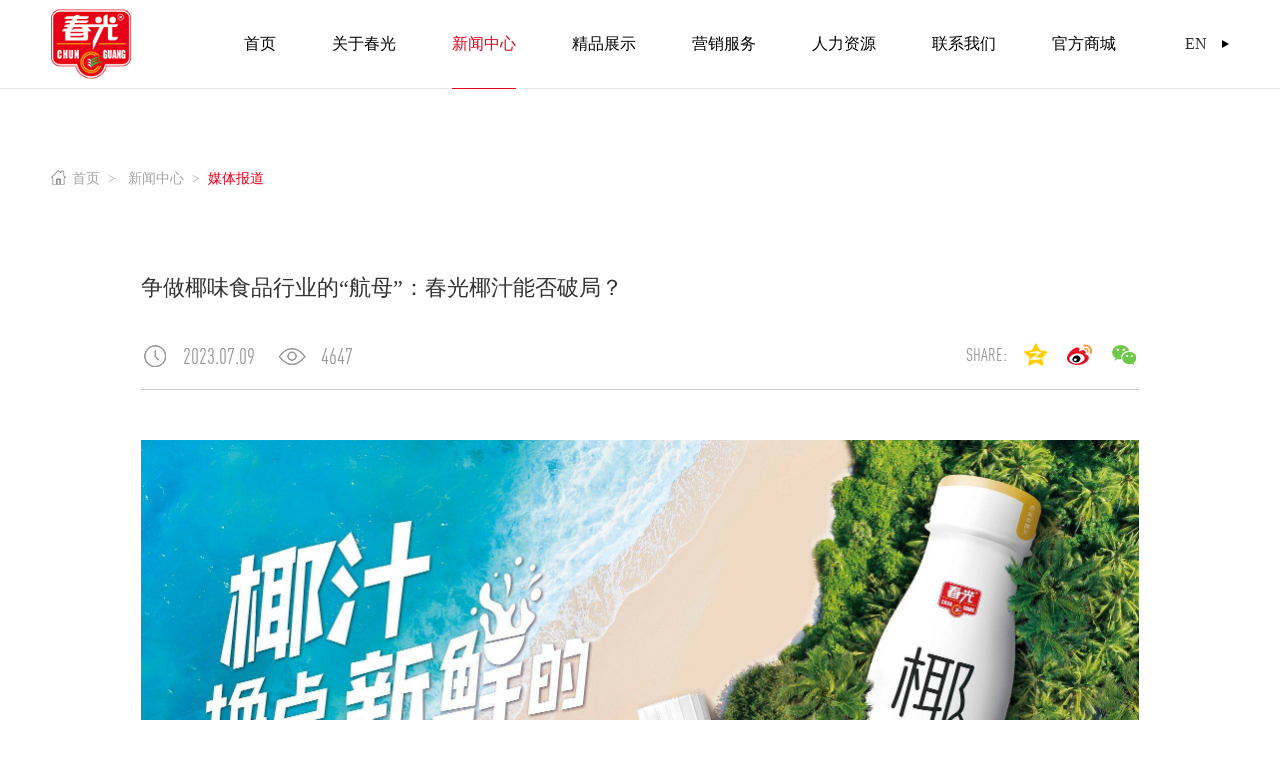

--- FILE ---
content_type: text/html; charset=utf-8
request_url: https://www.chunguangfoodstuff.com/view/835.html
body_size: 8143
content:
<!DOCTYPE html>
<html>
<head lang="en">
    <meta charset="UTF-8">
    <meta http-equiv="X-UA-Compatible" content="IE=edge,chrome=1">
    <meta name="viewport" content="width=device-width,initial-scale=1.0, minimum-scale=1.0, maximum-scale=1.0, user-scalable=no">
    <meta name="format-detection" content="telephone=no"/>
     <title>争做椰味食品行业的“航母”：春光椰汁能否破局？ -媒体报道-海南春光食品有限公司—椰味休闲食品知名品牌</title>
   <meta name="keywords" content="春光,春光食品,海南春光,海南春光食品,椰子王国,海南椰子王国,海南春光食品有限公司">
   <meta name="description" content="春光食品有限公司坐落在椰果飘香的中国椰子之乡---海南省文昌市东郊椰林，主营健康休闲食品的生产和销售，公司产品共有10大系列200多个品项。为迎接国际旅游岛的建设，提升旅游购物平台，春光食品还投巨资设立琼海、三亚两个集椰子加工观光为一体的海南特产旅游购物基地.">
   <link rel="stylesheet" href="/template/default/css/main.css?v=7"/>
    <link rel="stylesheet" href="/template/default/css/media.css?v=7"/>
    <link rel="stylesheet" href="/template/default/css/swiper.min.css"/>
    <meta name="baidu-site-verification" content="code-V1ZWS1cfxv" />
    <script src="/template/default/js/jquery.js"></script>
    <script src="/template/default/js/swiper.min.js"></script>
    <script src="/template/default/js/fastclick.js"></script>
    <!--[if IE]>
    <script src="/template/default/js/html5shiv.min.js"></script>
    <script src="/template/default/js/respond.min.js"></script>
    <![endif]-->
    <script src="/template/default/js/main.js"></script>
    <script src="/template/default/js/wow.min.js"></script>
    <meta name="author" content="广州思洋,www.ciya.cn" /><meta name="copyright" content="广州思洋,www.ciya.cn" /><meta name="generator" content="ciya.cn" />

    <script>
        new WOW().init();
    </script></head>
<body>
<!--header s-->
<div class="header">
    <div class="w1440 relative clear">
        <a class="logo" href="/index.html">
            <img class="logo-default" src="/template/default/images/logo.png" alt="">
        </a>
        <div class="header-con fr">
            <div class="nav-box active">
                <ul class="nav clear">
                     <li >
                        <a class="nav-yi" href="/index.html"><span>首页</span></a>
                    </li>
                                         <li class="">
                        <a class="nav-yi" href="/about/1.html"><span>关于春光</span></a>
                        <div class="nav-er">
                                                     <div><a href="/about/7.html" >公司简介</a></div>
                                                      <div><a href="/about/8.html" >企业文化</a></div>
                                                      <div><a href="/about/48.html" >董事长致辞</a></div>
                                                      <div><a href="/about/9.html" >组织结构</a></div>
                                                      <div><a href="/about/11.html" >公益事业</a></div>
                                                      <div><a href="/about/10.html" >公司荣誉</a></div>
                             
                        </div>
                    </li>
                                         <li class="active">
                        <a class="nav-yi" href="/news/2.html"><span>新闻中心</span></a>
                        <div class="nav-er">
                                                     <div><a href="/news/12.html" >媒体报道</a></div>
                                                      <div><a href="/news/13.html" >公司动态</a></div>
                             
                        </div>
                    </li>
                                         <li class="">
                        <a class="nav-yi" href="/product/3.html"><span>精品展示</span></a>
                        <div class="nav-er">
                                                     <div><a href="/product/14.html" >糖果</a></div>
                                                      <div><a href="/product/15.html" >饼干</a></div>
                                                      <div><a href="/product/34.html" >糕点</a></div>
                                                      <div><a href="/product/17.html" >果干</a></div>
                                                      <div><a href="/product/36.html" >蔬菜干</a></div>
                                                      <div><a href="/product/39.html" >固体饮料</a></div>
                                                      <div><a href="/product/49.html" >焙炒咖啡</a></div>
                                                      <div><a href="/product/50.html" >方便食品</a></div>
                                                      <div><a href="/product/51.html" >调味品</a></div>
                                                      <div><a href="/product/52.html" >即饮饮料</a></div>
                             
                        </div>
                    </li>
                                         <li class="">
                        <a class="nav-yi" href="/service/4.html"><span>营销服务</span></a>
                        <div class="nav-er">
                                                     <div><a href="/service/20.html" >销售网络</a></div>
                                                      <div><a href="/service/21.html" >招商加盟</a></div>
                             
                        </div>
                    </li>
                                         <li class="">
                        <a class="nav-yi" href="/talent/5.html"><span>人力资源</span></a>
                        <div class="nav-er">
                                                     <div><a href="/talent/22.html" >人才理念</a></div>
                                                      <div><a href="/talent/23.html" >诚聘英才</a></div>
                             
                        </div>
                    </li>
                                         <li class="">
                        <a class="nav-yi" href="/contact/6.html"><span>联系我们</span></a>
                        <div class="nav-er">
                                                     <div><a href="/contact/24.html" >联系方式</a></div>
                                                      <div><a href="/contact/26.html" >所有留言</a></div>
                             
                        </div>
                    </li>
                                         <li class="">
                        <a class="nav-yi" href="/shop/63.html"><span>官方商城</span></a>
                        <div class="nav-er">
                                                     <div><a href="/shop/64.html" target="_blank">微   信 春光食品旗舰店</a></div>
                                                      <div><a href="/shop/65.html" target="_blank">天  猫 春光食品旗舰店</a></div>
                                                      <div><a href="/shop/66.html" target="_blank">京  东 春光食品官方旗舰店</a></div>
                                                      <div><a href="/shop/67.html" target="_blank">抖  音 春光零食旗舰店</a></div>
                                                      <div><a href="/shop/68.html" target="_blank">抖  音 春光官方旗舰店</a></div>
                                                      <div><a href="/shop/69.html" target="_blank">抖  音 春光轻食旗舰店</a></div>
                                                      <div><a href="/shop/70.html" target="_blank">小红书 春光旗舰店</a></div>
                                                      <div><a href="/shop/71.html" target="_blank">拼多多 春光零食旗舰店</a></div>
                                                      <div><a href="/shop/72.html" target="_blank">拼多多 春光食品旗舰店</a></div>
                                                      <div><a href="/shop/73.html" target="_blank">天  猫 春光海南专卖店</a></div>
                                                      <div><a href="/shop/74.html" target="_blank">唯品会 春光食品官方特卖旗舰店</a></div>
                             
                        </div>
                    </li>
                        
                </ul>
            </div>
            <div class="header-area">
                <a class="language" href="http://www.cgoverseas.com/" target="_blank">EN</a>
            </div>
        </div>
    </div>
    <div id="menu-handler" class="menu-handler">
        <span class="burger burger-1 trans"></span>
        <span class="burger burger-2 trans-fast"></span>
        <span class="burger burger-3 trans"></span>
    </div>
</div><!--header e-->

<div class="padding-tb60">
    <div class="position">
    <div class="w1440">
        <a href="/index.html"><img src="/template/default/images/home.png" alt=""/>首页</a><span>></span>
        <a href="/news/2.html">新闻中心</a><span>></span><a href="" class="active">  媒体报道</a>    </div>
</div>    <div class="w1440">
        <div class="xwym bgfff">
            <div class="mg-bt20 relative">
                <div class="xwxq-top">
                    <h1 class="size22 mg-bt40">争做椰味食品行业的“航母”：春光椰汁能否破局？ </h1>
                    <img src="/template/default/images/xwxq01.png" alt=""/><span class="xwxq-time">2023.07.09</span>
                    <img src="/template/default/images/xwxq02.png" alt=""/><span>4647</span>
                </div>
                <div class="xwxq-share">
                    <span>share:</span>
                    <a class="qq2" title="分享到QQ空间" href="javascript:;" onclick="window.open('https://sns.qzone.qq.com/cgi-bin/qzshare/cgi_qzshare_onekey?url='+encodeURIComponent(document.location.href)+'?sharesource=&amp;title=');return false;"></a>
                    <a class="wb2" data-cmd="tsina" title="分享到新浪微博" href="javascript:;" onclick="window.open('https://service.weibo.com/share/share.php?url='+encodeURIComponent(document.location.href)+'?sharesource=&title=&pic=');return false;"></a>
                    <a class="wx2 showcode" href="javascript:;"></a>
                </div>
            </div>
            <div class="edit mg-bt40">
               <p style="border: 0px; margin-top: 0.63em; margin-bottom: 1.8em; padding: 0px; counter-reset: list-1 0 list-2 0 list-3 0 list-4 0 list-5 0 list-6 0 list-7 0 list-8 0 list-9 0; color: rgb(25, 25, 25); font-family: &quot;PingFang SC&quot;, Arial, 微软雅黑, 宋体, simsun, sans-serif; white-space: normal; background-color: rgb(255, 255, 255);"><img max-width="600" src="/upload/ueditor/20230907/1694051731123754.jpeg" style="border: 0px; margin: 0px auto; padding: 0px; display: block; height: auto; max-width: 100%;"/></p><p style="border: 0px; margin-top: 0.63em; margin-bottom: 1.8em; padding: 0px; counter-reset: list-1 0 list-2 0 list-3 0 list-4 0 list-5 0 list-6 0 list-7 0 list-8 0 list-9 0; color: rgb(25, 25, 25); font-family: &quot;PingFang SC&quot;, Arial, 微软雅黑, 宋体, simsun, sans-serif; white-space: normal; background-color: rgb(255, 255, 255); text-indent: 2em;"><span style="font-weight: 700; border: 0px; margin: 0px; padding: 0px;">-导读-</span></p><p style="border: 0px; margin-top: 0.63em; margin-bottom: 1.8em; padding: 0px; counter-reset: list-1 0 list-2 0 list-3 0 list-4 0 list-5 0 list-6 0 list-7 0 list-8 0 list-9 0; color: rgb(25, 25, 25); font-family: &quot;PingFang SC&quot;, Arial, 微软雅黑, 宋体, simsun, sans-serif; white-space: normal; background-color: rgb(255, 255, 255); text-indent: 2em;">当下，椰子汁成新消费风口，风口之下，各路玩家加速抢滩布局，眼花缭乱椰子汁产品纷纷登场。作为老牌“椰味”食品企业春光食品，面对消费者不断变化的口味需求，春光椰汁能否迅速打开知名度获得消费者认可？</p><p style="border: 0px; margin-top: 0.63em; margin-bottom: 1.8em; padding: 0px; counter-reset: list-1 0 list-2 0 list-3 0 list-4 0 list-5 0 list-6 0 list-7 0 list-8 0 list-9 0; color: rgb(25, 25, 25); font-family: &quot;PingFang SC&quot;, Arial, 微软雅黑, 宋体, simsun, sans-serif; white-space: normal; background-color: rgb(255, 255, 255); text-indent: 2em;">近年来，随着健康养生理念日益深入人心，植物蛋白饮料市场迎来了高速发展期，吸引众多企业竞相涌入，在植物蛋白这一领域大放异彩，致力于椰子产业的企业们也不例外。2022年初，中国椰味食品知名品牌春光食品椰子王国二期项目落成，可生产椰汁、椰浆、椰子水等饮料产品，并已于2月正式投产。这也意味着，<span style="font-weight: 700; border: 0px; margin: 0px; padding: 0px;">在椰类食品领域深耕多年的海南春光食品有限公司开始入局植物蛋白饮料市场，我国椰汁品牌再添一员，消费者在购买椰汁类产品时有了更多的选择。</span><span style="font-weight: 700; border: 0px; margin: 0px; padding: 0px;"></span></p><p style="border: 0px; margin-top: 0.63em; margin-bottom: 1.8em; padding: 0px; counter-reset: list-1 0 list-2 0 list-3 0 list-4 0 list-5 0 list-6 0 list-7 0 list-8 0 list-9 0; color: rgb(25, 25, 25); font-family: &quot;PingFang SC&quot;, Arial, 微软雅黑, 宋体, simsun, sans-serif; white-space: normal; background-color: rgb(255, 255, 255); text-indent: 2em;"><span style="font-weight: 700; border: 0px; margin: 0px; padding: 0px;">迎合健康需求</span><span style="font-weight: 700; border: 0px; margin: 0px; padding: 0px;">椰汁“简约”不减誉</span>当前，中国植物蛋白饮料市场规模不断扩大，到2026年有望达到1406亿元，整体保持正增长走势。作为植物蛋白饮料代表之一的椰汁也迎来快速发展时期。根据观研报告网发布的《中国椰子汁行业发展现状研究与投资前景预测报告（2022—2029年）》显示，<span style="font-weight: 700; border: 0px; margin: 0px; padding: 0px;">2020年中国椰子汁需求量从2015年127万吨增长到167.6万吨，市场规模从2015年的142.2亿元增长到了159.1亿元。</span>椰汁市场需求的扩大离不开其自身的特色属性。椰汁是椰树的果实椰果的抽取汁液，蕴含蛋白质、脂肪、维生素C及钙、磷、铁、钾、镁、钠等矿物质，其本身就有着较高的营养价值，并吸引了大批企业入局椰汁领域。据了解，目前椰汁这一饮料品类就有着几百个品牌，他们在不断探寻着消费者的口味，满足市场需求。</p><p style="border: 0px; margin-top: 0.63em; margin-bottom: 1.8em; padding: 0px; counter-reset: list-1 0 list-2 0 list-3 0 list-4 0 list-5 0 list-6 0 list-7 0 list-8 0 list-9 0; color: rgb(25, 25, 25); font-family: &quot;PingFang SC&quot;, Arial, 微软雅黑, 宋体, simsun, sans-serif; white-space: normal; background-color: rgb(255, 255, 255); text-indent: 2em;">即将推出全新椰汁产品的海南春光食品有限公司在研发和生产椰汁产品时就对消费者行为展开了大量的市场调研，发现消费者对健康的饮品十分渴望后，抓住饮料健康化的趋势，在研发减糖产品的同时，也研发了“0糖”产品。并且攻克了市面上<span style="font-weight: 700; border: 0px; margin: 0px; padding: 0px;">“0糖”椰汁普遍因为使用代糖导致的口感不好问题</span>，<span style="font-weight: 700; border: 0px; margin: 0px; padding: 0px;">达到就算是“0糖”依然能够保持椰香浓郁、口感醇厚的效果，</span>满足了消费者对于健康饮品和美味的需求。</p><p style="border: 0px; margin-top: 0.63em; margin-bottom: 1.8em; padding: 0px; counter-reset: list-1 0 list-2 0 list-3 0 list-4 0 list-5 0 list-6 0 list-7 0 list-8 0 list-9 0; color: rgb(25, 25, 25); font-family: &quot;PingFang SC&quot;, Arial, 微软雅黑, 宋体, simsun, sans-serif; white-space: normal; background-color: rgb(255, 255, 255); text-indent: 2em;">此外，春光食品在产品生产过程中推崇用好料、用足料、不忘初心、始终如一的研发和生产方针，产品拒绝添加香精、色素、防腐剂等。让椰汁产品呈现出最真实的味道，除了在原料方面的把控外，春光椰汁的包装设计也回归原始。最新的包装可以看到，半个老椰子占据了设计版面的半个篇幅，加上“椰汁”二字，让消费者第一眼就能从包装上感受到产品所需要传递的信息。不论是产品生产加工还是包装设计，春光椰汁产品都在不断向消费者展现最真实的自己。</p><p style="border: 0px; margin-top: 0.63em; margin-bottom: 1.8em; padding: 0px; counter-reset: list-1 0 list-2 0 list-3 0 list-4 0 list-5 0 list-6 0 list-7 0 list-8 0 list-9 0; color: rgb(25, 25, 25); font-family: &quot;PingFang SC&quot;, Arial, 微软雅黑, 宋体, simsun, sans-serif; white-space: normal; background-color: rgb(255, 255, 255); text-indent: 2em;"><span style="font-weight: 700; border: 0px; margin: 0px; padding: 0px;">技术优势加码</span><span style="font-weight: 700; border: 0px; margin: 0px; padding: 0px;">开辟发展新路径</span>从树上的椰子到货架上的椰汁，需要经过层层加工环节。<span style="font-weight: 700; border: 0px; margin: 0px; padding: 0px;">如何让椰汁在生产过程中最大程度地保留营养成分和新鲜口感，则成为椰汁行业的高质量发展的关键。</span></p><p style="border: 0px; margin-top: 0.63em; margin-bottom: 1.8em; padding: 0px; counter-reset: list-1 0 list-2 0 list-3 0 list-4 0 list-5 0 list-6 0 list-7 0 list-8 0 list-9 0; color: rgb(25, 25, 25); font-family: &quot;PingFang SC&quot;, Arial, 微软雅黑, 宋体, simsun, sans-serif; white-space: normal; background-color: rgb(255, 255, 255); text-indent: 2em;">而这一点的实现，离不开生产技术的支撑。</p><p style="border: 0px; margin-top: 0.63em; margin-bottom: 1.8em; padding: 0px; counter-reset: list-1 0 list-2 0 list-3 0 list-4 0 list-5 0 list-6 0 list-7 0 list-8 0 list-9 0; color: rgb(25, 25, 25); font-family: &quot;PingFang SC&quot;, Arial, 微软雅黑, 宋体, simsun, sans-serif; white-space: normal; background-color: rgb(255, 255, 255);"><img max-width="600" src="/upload/ueditor/20230907/1694051732247060.jpeg" style="border: 0px; margin: 10px auto 0px; padding: 0px; display: block; height: auto; max-width: 100%;"/></p><p style="border: 0px; margin-top: 0.63em; margin-bottom: 1.8em; padding: 0px; counter-reset: list-1 0 list-2 0 list-3 0 list-4 0 list-5 0 list-6 0 list-7 0 list-8 0 list-9 0; color: rgb(25, 25, 25); font-family: &quot;PingFang SC&quot;, Arial, 微软雅黑, 宋体, simsun, sans-serif; white-space: normal; background-color: rgb(255, 255, 255); text-indent: 2em;">春光椰汁生产线汇聚了世界优秀的饮料生产技术，生产线均引进了世界各国尖端设备，实现从原料到成品出厂高度自动化、智能化、集约化。其中，来自瑞典的灭菌设备injection，它所搭载的VTIS技术可在0.1秒瞬时达到灭菌温度，4.1秒瞬时完成灭菌，能够最大程度保持产品的营养成分和新鲜口感。</p><p style="border: 0px; margin-top: 0.63em; margin-bottom: 1.8em; padding: 0px; counter-reset: list-1 0 list-2 0 list-3 0 list-4 0 list-5 0 list-6 0 list-7 0 list-8 0 list-9 0; color: rgb(25, 25, 25); font-family: &quot;PingFang SC&quot;, Arial, 微软雅黑, 宋体, simsun, sans-serif; white-space: normal; background-color: rgb(255, 255, 255); text-indent: 2em;">春光食品以文昌为基地，投资数亿元建设椰汁生产线，<span style="font-weight: 700; border: 0px; margin: 0px; padding: 0px;">从生产到加工成成品只需要1小时,</span>而采用的无菌冷灌生产工艺更是最大程度锁鲜，保留了椰汁本来的味道。VTIS超瞬时灭菌技术还可用于制作浓稠度、脂肪含量更高的椰乳、椰浆等产品，而传统的管式换热灭菌，只能制作脂肪含量＜10%的产品，这让春光食品获得了更多B端餐饮品牌的青睐和合作。“<span style="font-weight: 700; border: 0px; margin: 0px; padding: 0px;">我们始终相信，极致的产品才是第一生产力</span>。”春光食品负责人表示，春光食品的策略始终是从消费者出发，用心做好产品和研发。坚持产品高品质，也让春光食品赢得了更多市场竞争的主动权。</p><p style="border: 0px; margin-top: 0.63em; margin-bottom: 1.8em; padding: 0px; counter-reset: list-1 0 list-2 0 list-3 0 list-4 0 list-5 0 list-6 0 list-7 0 list-8 0 list-9 0; color: rgb(25, 25, 25); font-family: &quot;PingFang SC&quot;, Arial, 微软雅黑, 宋体, simsun, sans-serif; white-space: normal; background-color: rgb(255, 255, 255); text-indent: 2em;"><span style="font-weight: 700; border: 0px; margin: 0px; padding: 0px;">传承椰味文化</span><span style="font-weight: 700; border: 0px; margin: 0px; padding: 0px;">打造国际化产业</span>椰汁是椰子产业的一个细分领域，椰子又是海南的特色农业，如何提高椰子的附加值，让海南的椰子走出当地、走向世界，也成为行业企业关注的重点。</p><p style="border: 0px; margin-top: 0.63em; margin-bottom: 1.8em; padding: 0px; counter-reset: list-1 0 list-2 0 list-3 0 list-4 0 list-5 0 list-6 0 list-7 0 list-8 0 list-9 0; color: rgb(25, 25, 25); font-family: &quot;PingFang SC&quot;, Arial, 微软雅黑, 宋体, simsun, sans-serif; white-space: normal; background-color: rgb(255, 255, 255); text-indent: 2em;">近年来，椰子吸引力越来越大，面对椰味食品市场的红利期，站上消费市场新风口的春光食品不断精进产品品质、迭代创新消费场景，拓展赛道、丰富产品线。<span style="font-weight: 700; border: 0px; margin: 0px; padding: 0px;">春光食品在文昌修建了一座集研发生产、科普参观、旅游休闲、体验购物为一体的，具有很强的观赏性、体验性、科普性与趣味性的“旅游+”综合体——春光椰子王国，并荣获国家AAA级旅游景区。</span>而春光食品饮料工厂的顺利落成也成为春光食品发展的有力加速引擎，释放更多势能，为海南椰子产业发展注入新的生机，助力椰子可持续发展。同时，预示着“智能制造”将为椰味饮料行业发展增添新动能，引领行业向标准化、智能化、更高端、更健全的产业方向发展。春光食品负责人表示，“把海南岛的椰子产品卖到世界各地是春光的梦想。”起步之初，春光利用东郊椰林丰富的椰子资源优势和正宗、地道的椰乡文化，品牌塑造取得了明显成效。为了做出自己的特色，春光不断引入国外尖端生产线，高薪聘请技术专家，改进产品的口味、包装，坚持做椰味休闲食品加工，争取打造成中国椰味食品行业的“航母”</p><p style="border: 0px; margin-top: 0.63em; margin-bottom: 1.8em; padding: 0px; counter-reset: list-1 0 list-2 0 list-3 0 list-4 0 list-5 0 list-6 0 list-7 0 list-8 0 list-9 0; color: rgb(25, 25, 25); font-family: &quot;PingFang SC&quot;, Arial, 微软雅黑, 宋体, simsun, sans-serif; white-space: normal; background-color: rgb(255, 255, 255); text-indent: 2em;">第十六届全球自有品牌产品亚洲展暨第五届零售生鲜食材展将于2023年11月29日-12月1日在上海新国际博览中心举办。海南春光食品有限公司将在E4-E41展出，亮新品，秀实力，春光食品邀请行业同仁年底一同聚齐上海！</p><p><br/></p>            </div>
            <div class="clear xwxq-bot">
                <div class="xwxq-fy fl">
                    <a href="/view/872.html">上一篇</a><a href="/view/850.html">下一篇</a>                </div>
                <a class="fanhui fr" href="/news/12.html"><i></i><span>返回</span></a>
            </div>
        </div>
    </div>
</div>


<!--footer s-->
 <div class="footer">
    <div class="text-center">
        <div class="middle-box">
            <div class="middle-inner">
                <div class="w1200">
                    <div class="wow slideUp">
                        <div class="footer-logo"><img src="/template/default/images/logo.png" alt=""/></div>
                        <div class="footer-tel"><img src="/template/default/images/tel.png" alt=""/><span>0898-65805522</span></div>
                    </div>
                    <div class="footer-lxfs mg-bt50 wow slideUp">
                        <p>邮&nbsp;&nbsp;&nbsp;&nbsp;&nbsp;&nbsp; 箱: chunguangfoodstuff@hncgsp.cn<br/></p><p>外贸联系: customer@cgoverseas. com</p><p>东郊工厂：海南省文昌市码头路24号</p><p>龙楼工厂：海南省文昌市龙楼316省道东150米</p>                    </div>
                    <div class="share mg-bt30 wow slideUp">
                        <a class="weixin" data-cmd="weixin" title="分享到微信" href="javascript:;" style="background: url(/template/default/images/wx.png) no-repeat center;background-size: cover;"></a>
                        <a class="qzone" title="分享到QQ空间" href="javascript:;" style="background: url(/template/default/images/qq.png) no-repeat center;background-size: cover;" onclick="window.open('https://sns.qzone.qq.com/cgi-bin/qzshare/cgi_qzshare_onekey?url='+encodeURIComponent(document.location.href)+'?sharesource=&amp;title=海南春光食品有限公司');return false;"></a>
                        <a class="weibo" data-cmd="tsina" title="分享到新浪微博" href="javascript:;" style="background: url(/template/default/images/wb.png) no-repeat center;background-size: cover;" onclick="window.open('https://service.weibo.com/share/share.php?url='+encodeURIComponent(document.location.href)+'?sharesource=&title=海南春光食品有限公司&pic=');return false;"></a>
                    </div>
                    <div class="bq wow slideUp">
                        <span></span>
                        <a href="https://beian.miit.gov.cn/" target="_blank">琼ICP备11000643号-1</a>
                        <span>技术支持:</span><a target="_blank" href="http://www.ciya.cn">思洋互动传媒</a>
                        <a target="_blank" href="http://www.beian.gov.cn/portal/registerSystemInfo?recordcode=46900502000145">琼公网安备46900502000145号</a>
                    </div>
                </div>
            </div>
        </div>
    </div>
</div>
<div class="totop"></div>
<div class="fixedBox">
    <a href="/about/43.html" target="_blank">
        <div class="fixedTop">
            <div class="fixed-txt">
                <p style="animation-delay: 0ms;">椰</p>
                <p style="animation-delay: 200ms;">子</p>
                <p style="animation-delay: 400ms;">王</p>
                <p style="animation-delay: 600ms;">国</p>
                <p style="animation-delay: 800ms;">欢</p>
                <p style="animation-delay: 1000ms;">迎</p>
                <p style="animation-delay: 1200ms;">您</p>
            </div>
        </div>
    </a>
    <div class="fixedBtn"></div>
    <div style="display:block;height:0;width:0;overflow:hidden;">思洋<a href="https://www.ciya.cn" target="_blank">广州网站建设</a>公司</div>
</div>
<script>
    $('.fixedBtn').click(function(){
        $(this).addClass('active');
        $('.fixedTop').slideUp();
    });
</script><!--footer e-->


<div class="ermbox">
    <div class="ermwarp">
        <div class="erlgh relative">
            <span>分享到微信朋友圈</span>
            <a href="javascript:;" class="ermwarp_close">×</a>
        </div>
        <div id="erm"></div>
        <div class="erlgh_footer">
            <p>打开微信，点击底部的“发现”，使用</p>
            <p>“扫一扫”即可将网页分享至朋友圈。</p>
        </div>
    </div>
</div>
<script src="/template/default/js/qcode.js"></script>
<script>
    var _href=location.href;
    $("#erm").qrcode({
        render : "canvas",  //设置渲染方式:table和canvas，使用canvas方式性能相对来说比较好
        width: 185,   //默认宽度
        height: 185, //默认高度
        typeNumber: -1,   //计算模式一般默认为-1
        correctLevel: 2, //二维码纠错级别
        background: "#ffffff",  //背景颜色
        foreground: "#000000",  //二维码颜色
        text: _href, //二维码内容：可以直接填一个网址
    });
    $('.showcode').click(function(){
        $('.ermbox').show();
    });
    $('.ermbox').click(function(){
        $('.ermbox').hide();
    });
</script>

</body>
</html>

--- FILE ---
content_type: text/css
request_url: https://www.chunguangfoodstuff.com/template/default/css/main.css?v=7
body_size: 8604
content:
@charset "utf-8";
@font-face {
    font-family: manropelight4;
    src: url("../font/manropelight4.otf");
}
@font-face {
    font-family: dincondmedium;
    src: url("../font/dincondmedium.otf");
}
@font-face {
    font-family: dincondregular;
    src: url("../font/dincondregular.otf");
}
* { padding: 0; margin: 0; outline: 0; text-decoration: none; list-style: none;box-sizing: border-box;}
html,body{font-size: 14px;font-family:"Microsoft YaHei","PingFang SC";background: #fff;color: #333;}
input,textarea,select{font-family:"Microsoft YaHei","PingFang SC";font-size: 14px;}
img,input,textarea{ border: none; }
h1,h2,h3,h4,h5{font-weight: normal;font-size: 14px;}
table{width: 100%;border-collapse: collapse;}
audio,canvas,video{ display: inline-block; *display: inline; *zoom: 1;}
html.hide{overflow: hidden;}
body.hide{overflow: hidden;}
a{color: #333;}
.fl{ float: left;}
.fr{float: right;}
.clear:after{ content: ''; display: table; clear: both; }
p{line-height: 1.6em;}
.img100 img{vertical-align: bottom;width: 100%;}
.middle-box{display: table; height: 100%;  width:100%; margin:0 auto; position:relative; table-layout: fixed;}
.middle-inner{display: table-cell; vertical-align:middle; *position:absolute; *top:50%; *left:50%; width:100%;}
.pc-show{display: block;}
.wap-show{display: none;}
.position-full{position: absolute;top:0;left: 0;width: 100%;height: 100%;}
.relative{position: relative;}
.text-center{text-align: center;}
.overhide{overflow: hidden;}
.padding-tb60{padding: 60px 0;}
.padding-tb70{padding: 70px 0;}
.padding-tb80{padding: 80px 0;}
.padding-tb90{padding: 90px 0;}
.padding-tb100{padding: 100px 0;}
.padding-tb110{padding: 110px 0;}
.padding-tb120{padding: 120px 0;}
.w1200{width: 1200px;max-width: 92%;margin: 0 auto;}
.w1280{width: 1280px;max-width: 92%;margin: 0 auto;}
.w1300{width: 1300px;max-width: 92%;margin: 0 auto;}
.w1400{width: 1400px;max-width: 92%;margin: 0 auto;}
.w1440{width: 1440px;max-width: 92%;margin: 0 auto;}
.w1600{width: 1600px;max-width: 92%;margin: 0 auto;}
.bgf1{background: #f1f1f1;}
.bgf2{background: #f2f2f2;}
.bgf3{background: #f3f3f3;}
.bgf4{background: #f4f4f4;}
.bgf5{background: #f5f5f5;}
.bgf6{background: #f6f6f6;}
.bgf7{background: #f7f7f7;}
.bgf8{background: #f8f8f8;}
.bgf9{background: #f9f9f9;}
.bgfff{background: #fff;}
.padding20{padding: 20px;}
.padding30{padding: 30px;}
.padding40{padding: 40px;}
.padding50{padding: 50px;}
.padding60{padding: 60px;}



/*header s*/
body{padding-top: 80px;transition: all .4s;}
.header{position: fixed;z-index: 999;width: 100%;left: 0;top:0;background: #fff;border-bottom: 1px solid #e5e6e8;transition: all .4s;}
.header .w1400{position: relative;height: 80px;transition: all .4s;}
.logo{position: absolute;left:0;top:50%;transform: translateY(-50%);}
.logo img{display: block;height: 69px;transition: all .4s;}
.nav-box{margin-right: 85px;}
.nav li{float: left;position: relative;}
.nav-yi{display: inline-block;line-height: 88px;font-size: 16px;color: #000; padding: 0 28px;transition: all .4s;position: relative;z-index: 3;}
.nav-yi span{position: relative;z-index: 1;display: inline-block;text-align: center;}
.nav-yi span:after{position: absolute;z-index: -1;bottom:-1px;left: 50%;transform: translateX(-50%); height: 1px;background: #e60019;width:0;content: "";transition: all .4s;}
.nav li.active .nav-yi span:after{width: 100%;min-width: 64px;}
.nav li.active .nav-yi{color: #e60019;}
.nav-er{position: absolute;opacity: 0;left: 28px;white-space: nowrap; margin-top: -20px;transition: all .4s;pointer-events: none;background: rgba(255,255,255,0.9);padding: 15px 0;}
.nav-er:before{content: '';position: absolute;height: 100%;top:0;right: 100%;width: 99999px;background: rgba(255,255,255,0.9);}
.nav-er:after{content: '';position: absolute;height: 100%;top:0;left: 100%;width: 99999px;background: rgba(255,255,255,0.9);}
.nav-er a{display: inline-block;line-height: 36px;text-transform: uppercase;color: #343434;position: relative;}
.nav-er a:after{content: '';position: absolute;opacity: 0;left: 0;right: 0; bottom:0;border-bottom: 1px dashed #e60019;transform: scale(0);transition: all .4s;transform-origin: center;}
.nav-er a:last-child{border-bottom: none;}
.search-box{position: absolute;right: 0;top:50%;margin-top: -16px; cursor: pointer;z-index: 7;}
.search-btn{width: 32px;height: 32px;border-radius: 32px;background:url("../images/search.png") no-repeat center;background-size:cover;text-align: center; z-index: 5;position: relative;}
.search-con{position: absolute;width: 0;right: 0;height: 32px;top:62px;background: #fff;overflow: hidden;transition: all .4s;border-radius: 32px;box-shadow: 0 0 4px #ddd;}
.search-con .text{display: block;height: 32px;width: 100%;background: none;text-indent: 36px;}
.search-close{width: 32px;height: 32px;position: absolute;top:0;left: 0;text-align: center;line-height: 32px;background:url("../images/gb64.png") no-repeat center;background-size:cover;}
.search-sb{position: absolute;right:6px;top:0;cursor: pointer;display: none;}
.search-box.active .search-con{width: 200px;}
.search-box.active .search-sb{display: block;}
.search-text{margin-right: 32px;}
.language{position: absolute;right: 0;top:50%;transform: translateY(-50%);font-size: 16px;padding-right: 22px;}
.language:after{width: 7px;height: 8px;background: url("../images/sjx7x8.png") no-repeat center;background-size: cover;right: 0;top:50%;margin-top: -4px;position: absolute;content: "";}
.menu-handler{width: 30px; height: 32px; cursor: pointer; position: absolute;right:3%;top:14px; transition: all 0s cubic-bezier(0.445, 0.145, 0.355, 1); -webkit-transition: all 0s cubic-bezier(0.445, 0.145, 0.355, 1); -moz-transition: all 0s cubic-bezier(0.445, 0.145, 0.355, 1); display: none; }
.menu-handler .burger{height: 2px; background: #e60019; display: block;width: 20px; position: absolute; z-index: 5; left: 5px; transform-origin: center; -webkit-transform-origin: center; -moz-transform-origin: center;-o-transform-origin: center; -ms-transform-origin: center;border-radius: 2px;-webkit-border-radius: 2px;top: 8px;transition:all .4s;}
.menu-handler .burger-2{top: 15px; }
.menu-handler .burger-3{top: 22px;}
.menu-handler.active .burger-1{top:15px; -moz-transform: rotate(225deg); -webkit-transform: rotate(225deg); -o-transform: rotate(225deg); -ms-transform: rotate(225deg); transform: rotate(225deg); }
.menu-handler.active .burger-2{-ms-filter: progid:DXImageTransform.Microsoft.Alpha(Opacity=0); filter: alpha(opacity=0); opacity: 0; -moz-opacity: 0; -khtml-opacity: 0; -webkit-opacity: 0; }
.menu-handler.active .burger-3{top: 15px; -moz-transform: rotate(-225deg); -webkit-transform: rotate(-225deg); -o-transform: rotate(-225deg); -ms-transform: rotate(-225deg); transform: rotate(-225deg); }

.header-style .header{background: rgba(255,255,255,.48);border-bottom: 1px solid transparent;}
body.is-scroll .search-con{top: 53px;}
.index-body{padding-top: 0;}
.index-body.is-scroll{padding-top: 0;}
body.is-scroll{padding-top: 70px;}
body.is-scroll .header .w1400{height: 70px;}
body.is-scroll .nav-yi{line-height: 70px;}
body.is-scroll .logo img{height: 58px;}


/*header e*/
/*footer s*/
.footer{position: relative;padding: 180px 0;background: url(../images/footer.png) no-repeat top;background-size: cover;}
.footer-logo img{height: 87px;}
.footer-tel{margin: 30px auto;}
.footer-tel img{width: 39px;margin-right: 15px;}
.footer-tel span{font-family: dincondmedium;color: #e6212c;font-size: 60px;}
.footer-lxfs{display: inline-block;width: 330px;text-align: left;}
.footer-lxfs p{font-size: 16px;color: #132a09;margin-bottom: 10px;}
.footer-lxfs p:last-child{margin-bottom: 0;}
.share{font-size: 0;}
.share a{display: inline-block;font-size: 14px;width: 36px;height: 36px;margin: 0 5px;}
.bq a,.bq span{display: inline-block;color: #054e71;}
.bq a{margin-left: 5px;}
.bq a:last-child{margin-right: 0;}
.totop{position: fixed;right: 52px;bottom:60px;z-index: 997;cursor: pointer;background: url("../images/totop.png") no-repeat center;background-size: cover;display: none;width: 58px;height: 58px;}
.totop.active{display: block;}

.fixedBox{position: fixed;z-index: 997;right: 10px;bottom:200px;width: 96px;display: none;}
.fixedBox.active{display: block;}
.fixedBox a{display: block;}
.fixedTop{width: 100%;height: 252px;background: url('../images/18060701.png') no-repeat center;background-size:contain;overflow: hidden;}
.fixed-txt{margin-top: 108px;text-align: center;}
.fixedTop p{color: #71bb34;line-height: 1.1em;font-size: 16px;font-family: 'Microsoft Yahei';padding: 0;margin: 0;}
.fixedBtn{width: 34px;height: 34px;margin: 6px auto 0;background: url("../images/18060702.png") no-repeat center;background-size:cover;cursor: pointer;}
.fixedBtn.active{animation: hide 1.5s both;-webkit-animation: hide 1.5s both;}
.fixedTop p{animation: show 1.5s backwards; -webkit-animation: show 1.5s backwards;}
@keyframes show {
    0%{opacity: 0;transform: scale(0);-webkit-transform: scale(0);}
    100%{opacity: 1;transform: scale(1);-webkit-transform: scale(1);}
}
@-webkit-keyframes show {
    0%{opacity: 0;transform: scale(0);-webkit-transform: scale(0);}
    100%{opacity: 1;transform: scale(1);-webkit-transform: scale(1);}
}
@keyframes hide {
    0%{opacity: 1;transform: scale(1) rotate(0deg);-webkit-transform: scale(1) rotate(0deg);}
    100%{opacity: 0;transform: scale(0) rotate(180deg);-webkit-transform: scale(0) rotate(180deg);}
}
@-webkit-keyframes hide {
    0%{opacity: 1;transform: scale(1) rotate(0deg);-webkit-transform: scale(1) rotate(0deg);}
    100%{opacity: 0;transform: scale(0) rotate(180deg);-webkit-transform: scale(0) rotate(180deg);}
}
/*footer e*/


/*index s*/
.swiperDotfff{position: absolute;width: 100%;left: 0;z-index: 9;bottom:32px;text-align: center;}
.swiperDotfff .swiper-pagination-bullet{background: #fff;opacity: 1;width: 14px;height: 14px;position: relative;margin: 0 10px;transition: all .4s;}
.swiperDotfff .swiper-pagination-bullet:before{content: '';position: absolute;top:-6px;right: -6px;bottom:-6px;left: -6px;border:1px solid #ffb006;border-radius: 100%;transition: all .4s;opacity: 0;}
.swiperDotfff .swiper-pagination-bullet-active{background: #e6212c;}
.swiperDotfff .swiper-pagination-bullet-active:before{opacity: 1;}
.title24-box{margin-bottom: 60px;}
.title24 span{font-size: 36px;text-transform: uppercase;color: #606060;font-family: manropelight4;display: block;}
.title24{z-index: 5;display: inline-block;}
.title24 img{width: 128px;position: absolute;right: -100px; top:-30px;}
.title24 h2{font-size: 24px;margin-top: 10px;color: #000;}
.size24{font-size: 24px;}
.pro-title-img img{display: inline-block;vertical-align: middle;width: 23px;margin-right: 18px;}
.pro-title-img span{display: inline-block;vertical-align: middle;}
.mg-bt40{margin-bottom: 40px;}
.xp{width: 66.66%;}
.play64{width: 64px;height: 64px;background: url("../images/play64.png") no-repeat center;background-size: cover;display: inline-block;}
.yezhi{width: 31%;cursor: pointer;}
.sptc{position: fixed;z-index: 99999;background: rgba(0,0,0,0.5);left: 0;right: 0;top: 0;bottom:0;display: none;}
.video_t{position: absolute;left: 50%;top:50%;transform: translate(-50%,-50%);-webkit-transform: translate(-50%,-50%);width: 1270px;max-width: 90%;}
.video_t a{position: absolute;width: 38px;height: 38px;right: -19px;top:-19px;z-index:9;}
.video_t a img{width: 100%;vertical-align: bottom;}
.video_t video{width: 100%;vertical-align: bottom;}
.xpDot{bottom:94px;}
.xpBtn{position: absolute;width: 100%;top:0;left: 0;bottom:74px;pointer-events: none;}
.xpBtn div{position: absolute;width: 47px;height: 47px;border-radius: 100%;border:1px solid #fff;top:50%;margin-top: -24px;z-index: 9;pointer-events: auto;cursor: pointer;transition: all .4s;}
.xpBtn1{left: 0;opacity: 0; background: url("../images/471.png") no-repeat center;background-size: cover;}
.xpBtn1:hover{background: url("../images/473.png") no-repeat center;background-size: cover;}
.xpBtn2{right: 0;opacity: 0;background: url("../images/472.png") no-repeat center;background-size: cover;}
.xpBtn2:hover{background: url("../images/474.png") no-repeat center;background-size: cover;}
.xp:hover .xpBtn1{left: 12px;opacity: 1;}
.xp:hover .xpBtn2{right: 12px;opacity: 1;}
.xpBtn div:hover{border-color: #e60019;}
.about-warp{padding: 60px;}
.about-con{width: 423px;background: #fff;}
.about-mp4{position: absolute;left: 423px;height: 100%;top:0;right: 0;cursor: pointer;overflow: hidden;}
.about-poster{transition: all .4s;}
.about-mp4:hover .about-poster{transform: scale(1.1);}
.des16 p{font-size: 16px;line-height: 1.8em;color: #3f3f3f;text-align: justify;}
.des16.text-center p{text-align: center;}
.about-warp .des16 p{margin-bottom: 40px;}
.about-warp .des16 p:last-child{margin-bottom: 0;}
.about-warp .des16 p span{color: #e60019;}
.gd{display: inline-block;border:1px solid #cecece;width: 116px;text-align: center;border-radius: 33px;color: #959595;transition: all .4s;}
.gd span{line-height: 33px;display: inline-block;vertical-align: middle;margin-right: 10px;}
.gd i{display: inline-block;vertical-align: middle;width: 23px;height: 13px;background: url("../images/jt19x13.png") no-repeat center;background-size: cover;transition: all .4s;}
.mg-bt60{margin-bottom: 60px;}
.gd:hover{border-color: #e60019;color: #e60019;}
.gd:hover i{transform: translateX(5px);background: url("../images/jt19x13-2.png") no-repeat center;background-size: cover;}
.data{font-size: 0;width: 1200px;margin: 0 auto;max-width: 100%;}
.data li{font-size: 14px;display: inline-block;vertical-align: top;width: 20%;text-align: center;position: relative;}
.data li:before{content: '';height: 90px;border-right: 1px solid #cecece;top:50%;margin-top: -45px;position: absolute;right: 0;}
.data li strong{font-size: 60px;font-family: dincondmedium;color: #000;margin-right: 5px;transition: all .4s;}
.data li span{font-size: 13px;color: #000;}
.data .i{width: 35px;margin: 12px auto;background: #909090;height: 2px;transition: all .4s;}
.data p{font-size: 16px;color: #000;}
.data li:hover strong{color: #e60019;}
.data li:hover .i{background-color: #e60019;}
.data li:last-child:before{display: none;}
.new-l{width: 71%;}
.new-l li{float: left;width: 40%;margin-right: 10%;}
.mg-bt30{margin-bottom: 30px;}
.size18{font-size: 18px;}
.date{font-family: dincondmedium;color: #a1a1a1;margin: 15px 0 20px;}
.xw-desc p{color: #a1a1a1;text-align: justify;}
.new-bot .xw-desc p{height: 3.2em;display: -webkit-box;-webkit-box-orient: vertical;-webkit-line-clamp: 2;overflow: hidden;}
.new-bot h3{transition: all .4s;}
.jt27x12{display: inline-block;background: url("../images/jt27x12-1.png") no-repeat center;background-size: cover;transition: all .4s;width: 27px;height: 12px;}
.mg-bt50{margin-bottom: 50px;}
.new-r{width: 29%;}
.new-r h3{white-space: nowrap;overflow: hidden;text-overflow: ellipsis;}
.new-r a{display: block;padding: 12px 24px;transition: all .4s;}
.mg-bt25{margin-bottom: 25px;}
.new-r .date{margin: 5px 0 10px;}
a:hover .new-bot h3{color: #e60019;}
a:hover .jt27x12{background: url("../images/jt27x12-2.png") no-repeat center;background-size: cover;}
.jt27x12:hover{background: url("../images/jt27x12-2.png") no-repeat center;background-size: cover;}
.new-r .jt27x12{opacity: 0;}
.new-r a:hover{background: #f5f5f5;}
.new-r a:hover .jt27x12{opacity: 1;}
/*index e*/
/*2.1公司简介 s*/
.ban-des{margin-bottom: 60px;}
.ban-des h2{font-weight: bold;color: #fff;margin-bottom: 10px;}
.ban-des span{display: block;font-family: manropelight4;color: #fff;font-size: 34px;width: 680px;max-width: 100%;}
.size48{font-size: 48px;}
.mg-bt20{margin-bottom: 20px;}
.ny-nav{position: relative;z-index: 9;margin-top: -60px;}
.ny-navs-warp{border:1px solid rgba(255,255,255,.3);font-size: 0;background: rgba(0,0,0,.5);}
.ny-navs-warp a{display: inline-block;vertical-align: middle;line-height: 58px;font-size: 16px;text-align: center;width: 10%; color: #fff;border-right:1px solid rgba(255,255,255,.3);transition: all .4s;}
.ny-navs-warp a:last-child{border-right: none;}
.ny-navs .w1440{background: url("../images/navs.png");}
.ny-navs-warp a.active{background: #e60019;border-color: #e60019;}
.ny-navs-warp a:hover{background: #e60019;border-color: #e60019;}
.position a,.position span{display: inline-block;vertical-align: middle;color: #a5a5a5;transition: all .4s;margin-right: 8px;}
.position img{display: inline-block;vertical-align: middle;width: 15px;margin: -4px 6px 0 0;}
.position{padding-top: 30px;}
.position a:last-child{color: #e60019;}
.title24-box-left img{left: 0;margin: 0;width: 90px;}
.title24-box-left .title24{padding-left: 110px;}
.gsjs-img{width: 585px;margin-right: 80px;}
.size30{font-size: 30px;}
.gsjs p{margin-top: 35px;color: #5f5f5f;}
.mg-bt80{margin-bottom: 80px;}
.title30-img{position: absolute;left: 0;bottom:0;width: 60px;}
.title30-img img{vertical-align: bottom;width: 100%;}
.title30-text{margin-left: 66px;}
.title30-text h3{font-size: 30px;}
.gsjs-con{position: absolute;height: 100%;left: 0;top:0;width: 53%;padding: 70px;}
.gsjs-mp4{width: 47%;cursor: pointer;}
.title30-img-title{margin-bottom: 30px;}
.zindex5{z-index: 5;}
.gsjs-bg{position: absolute;width: 100%;left: 0;bottom:0;top:426px;z-index: -1;}
/*2.1公司简介 e*/
/*2.2企业文化 s*/
.wh-title .i{width: 48px;height: 5px;background: #e60019;margin: 15px auto 20px;}
/*2.2企业文化 e*/
/*2.3董事长致辞 s*/
.dsz-img{float: right;margin-left: 50px;width: 619px;margin-bottom: 50px;}
.dsz .des16 p{margin-top: 35px;color: #5f5f5f;}
.dsz .des16 p:last-child{font-weight: bold;}
.dsz h3{padding-top: 20px;}
.wel-top{background: #eee;padding: 20px;}
/*2.3董事长致辞 e*/
/*2.5公益事业 s*/
.wel-lsit a{display: block;position: relative;font-size: 16px;color: #5f5f5f;transition: all .4s;padding: 23px 0 23px 10px;}
.wel-lsit li{border-bottom: 1px dashed #9f9f9f;}
.wel-lsit a span{position: absolute;left: 0;top:0;padding: 23px 0;}
.wel-lsit a:hover{color: #e60019;}
.page a{display: inline-block;vertical-align: middle;transition: all .4s;color: #5f5f5f;font-size: 18px;margin: 0 5px;}
.page-btn{width: 34px;height: 29px;border:1px solid #cacaca;}
.page a.active{color: #e60019;}
.page a:hover{color: #e60019;}
.page{text-align: right;margin-top: 50px;}
.page-left{background: url("../images/page1.png") no-repeat center;background-size: cover;}
.page-right{background: url("../images/page2.png") no-repeat center;background-size: cover;}
.page-left:hover{background: url("../images/page3.png") no-repeat center;background-size: cover;}
.page-right:hover{background: url("../images/page4.png") no-repeat center;background-size: cover;}
.page-btn:hover{background-color: #e60019;border-color: #e60019;}
.preview{position: absolute;right: 0;bottom:0;width: 920px;}
.preview .swiper-slide{width: 20%;text-align: center;cursor: pointer;height: 70px;}
.ryBtn div{position: absolute;z-index: 9;cursor: pointer;top:50%;margin-top: -22px;width: 44px;height: 44px;transition: all .4s;}
.ryBtn1{left: 0;background: url("../images/421.png") no-repeat center;background-size: cover;}
.ryBtn2{right: 0;background: url("../images/422.png") no-repeat center;background-size: cover;}
.ryBtn1:hover{background: url("../images/423.png") no-repeat center;background-size: cover;}
.ryBtn2:hover{background: url("../images/424.png") no-repeat center;background-size: cover;}
.preview .swiper-container{margin: 0 50px;position: relative;}
.preview .swiper-container:before{position: absolute;content: '';width: 100%;bottom:7px;left: 0;border-bottom: 1px solid #b2b2b2;}
.preview h3{font-size: 18px;margin-bottom: 10px;transition: all .4s;font-weight: bold;}
.preview-con{position: absolute;left: 0;width: 100%;bottom:0;padding: 0 10px;}
.ry-dot{width: 16px;height: 16px;border:1px solid transparent;background: none;margin: 0 auto;border-radius: 100%;position: relative;transition: all .4s;}
.ry-dot i{position: absolute;width: 5px;height: 5px;border-radius: 100%;background: #686868;top:4.5px;left: 4.5px;}
.ry-line{width: 50%;border-right: 1px solid #686868;height: 10px;margin-bottom: -8px;transition: all .4s;}
.preview .swiper-slide.active-nav h3{color: #e60019;}
.preview .swiper-slide.active-nav .ry-line{border-color: #e60019;height: 20px;}
.preview .swiper-slide.active-nav .ry-dot{border-color: #e60019;background: #fff;}
.preview .swiper-slide.active-nav .ry-dot i{background: #e60019;}
.preview .swiper-slide:hover h3{color: #e60019;}
.preview .swiper-slide:hover .ry-line{border-color: #e60019;height: 20px;}
.preview .swiper-slide:hover .ry-dot{border-color: #e60019;background: #fff;}
.preview .swiper-slide:hover .ry-dot i{background: #e60019;}
.bgeee{background: #eee;}
.ry-con{padding: 40px;}
.ry-img{width: 49.1%;}
.ry-l li{position: relative;color: #5f5f5f;transition: all .4s;font-size: 16px;margin-bottom: 12px;padding-left: 108px;}
.ry-l li:hover{color: #e60019;}
.ry-l{padding-top: 20px;width: 49%;}
.ry-l li span:nth-child(1){position: absolute;left: 0;top:0;}
.ppzz{position: absolute;width: 100%;left: 0;top:0;height: 548px;z-index: -1;}
.ppzz-box{min-height: 500px;}
.ppzz-list{font-size: 0;width: 1286px;max-width: 100%;margin: 0 auto;padding-top: 70px;}
.ppzz-list li{display: inline-block;vertical-align: top;width: 30%;font-size: 16px;margin-right: 5%;margin-bottom: 55px;}
.ppzz-list li:nth-child(3n){margin-right: 0;}
.ppzz-list li p{font-size: 16px;color: #5f5f5f;}
.fixed-style{position: fixed;width: 100%;height: 100%;top:0;z-index: 99999;left: 0;background: rgba(2,21,36,.5);display: none;}
.rzzz-con{width: 1140px;max-width: 92%;margin: 0 auto;}
.rzzz-con img{width: 760px;max-width: 100%;}
.rzzz-warp{margin: 0 20px;}
.rzclose{cursor: pointer;position: absolute;top:22px;right: 30px;background: url("../images/close32.png") no-repeat center;background-size: cover;width: 32px;height: 32px;}
.size20{font-size: 20px;}
/*2.5公益事业 e*/
/*3.1新闻中心 s*/
.ny-new-l{width: 100%;margin-bottom: 60px;}
/*.ny-new-l:before{content: "";left: 50%;top:0;height: 100%;border-right: 1px dashed #9f9f9f;position: absolute;}*/
.ny-new-l li{width: 45.5%;margin-right: 9%;}
.ny-new-l li:nth-child(even){margin-right: 0;}
.ny-new-l li p{font-size: 16px;}
.ny-new-l li .date{font-size: 16px;}
.xw li{border-bottom: 1px dashed #b3b3b3;}
.xw li a{display: block;padding: 25px 0;transition: all .4s;}
.xw-img{width: 338px;height: 186px;position: absolute;top:0;left:0;display: none;}
/*.size20{font-size: 20px;}*/
.xw-con{margin-left: 20px;min-height: 186px;padding-top: 15px;margin-right: 85px;min-height: 100%;}
.xw-con h3{transition: all .4s;}
.xw-con .date{font-size: 16px;margin: 20px 0;}
.xw-con p{font-size: 16px;color: #5f5f5f;display: -webkit-box;-webkit-box-orient: vertical;-webkit-line-clamp: 2;overflow: hidden;}
.xw-con .jt27x12{position: absolute;right: 15px;top:25px;}
.xw a:hover{background: #f8f8f8;}
.xw a:hover h3{color: #e60019;}
.xw{border-top: 1px dashed #9f9f9f;}
.new-body .ban-des h2{color: #2980b5;}
.new-body .ban-des span{color: #2980b5;}
/*3.1新闻中心 e*/
/*3.2新闻中心详情 s*/
.xwym{margin-top: 20px;padding: 65px 90px;}
.size22{font-size: 22px;}
.xwxq-top span,.xwxq-top img{display: inline-block;vertical-align: middle;}
.xwxq-top img{width: 27px;margin-right: 15px;}
.xwxq-top span{font-size: 22px;color: #999999;font-family: dincondregular;}
.xwxq-time{margin-right: 20px;}
.edit{border-top: 1px solid #cdcdcd;border-bottom: 1px solid #cdcdcd;padding: 40px 0;}
.edit *{font-size: 16px !important;color: #666 !important;text-indent: 2em;margin: 20px 0;}
.edit img{max-width: 100%;height: auto !important;display: block;margin: 30px auto;}
.xwxq-fy a{font-size: 16px;color: #666;transition: all .4s;display: inline-block;margin-right: 44px;}
.xwxq-fy a:last-child{margin-right: 0;}
.xwxq-fy a:hover{color: #004098;}
.fanhui i{display: inline-block;vertical-align: middle;width: 30px;height: 24px;background: url("../images/fanhui.png") no-repeat center;background-size: cover;margin-right: 15px;}
.fanhui span{color:#666;font-size:16px;display: inline-block;vertical-align: middle;}
.xwxq-share{position: absolute;right: 0;bottom:0;}
.xwxq-share span{display: inline-block;vertical-align: middle;text-transform: uppercase;font-size: 18px;font-family: dincondregular;color: #999999;}
.xwxq-share a{display: inline-block;width: 30px;height: 30px;vertical-align: middle;margin-left: 10px;}
.qq2{background: url("../images/qq2.png") no-repeat center;background-size: cover;}
.wb2{background: url("../images/wb2.png") no-repeat center;background-size: cover;}
.wx2{background: url("../images/wx2.png") no-repeat center;background-size: cover;}
.ermbox{position: fixed;z-index: 9999;top:0;left: 0;width: 100%;height: 100%;display: none;}
.ermwarp{position: absolute;top:50%;left: 50%;margin: -147px 0 0 -139px;padding: 10px;background: #fff;width: 242px;height: 294px;border:1px solid #d8d8d8;}
#erm{width: 185px;height: 185px;margin: 15px auto;}
.erlgh span{font-size: 12px;font-weight: bold;text-align: left;line-height: 16px;height: 16px;position: relative;color: #000;}
.ermwarp_close{width: 16px;height: 16px;position: absolute;right: 0;top: 0;color: #999;text-decoration: none;font-size: 16px;}
.erlgh_footer{font-size: 12px;text-align: left;line-height: 22px;color: #666;}
/*3.2新闻中心详情 e*/
/*5.1销售网络 s*/
.pro li{display: block;padding: 45px 0;transition: all .4s;}
.pro-imgs{height: 420px;background: #f2f2f2;text-align: center;}
.pro-imgs img{max-width: 90%;max-height: 90%;position: absolute;left: 50%;top:50%;transform: translate(-50%,-50%);}
.pro-img{width: 50%;position: relative;}
.pro-con{position: absolute;width: 45.8%;top:0;height: 100%;}
.pro li:nth-child(odd) .pro-img{float: left;}
.pro li:nth-child(odd) .pro-con{right: 0;}
.pro li:nth-child(even) .pro-img{float: right;}
.pro li:nth-child(even) .pro-con{left: 0;}
.pro li:hover{background: #f2f2f2;}
.pro li:hover h3{color: #e60019;}
.pro-cons h3{padding: 20px 0;border-bottom: 1px solid #e8e8e8;transition: all .4s;}
.pro-page h4{font-size: 16px;color: #010101;margin-bottom: 5px;}
.pro-page p{font-size: 16px;color: #5f5f5f;}
.pro-page-bzq h4{display: inline-block;vertical-align: middle;}
.pro-page-bzq p{display: inline-block;vertical-align: middle;}
.pro-cons{display: none;}
.pro-cons.active{display: block;}
.pro-type{position: absolute;bottom:20px;left: 0;z-index: 9;font-size: 0;}
.pro-type a{display: inline-block;line-height: 36px;background: #d5d5d5;font-size: 20px;padding: 0 20px;transition: all .4s;margin-right: 40px;margin-top: 10px;}
.pro-type a:last-child{margin-right: 0;}
.pro-type a.active{color: #fff;background: #e60019;}
.pro-type a:hover{color: #fff;background: #e60019;}
.proBtn div{position: absolute;z-index: 9;cursor: pointer;top:50%;margin-top: -22px;width: 44px;height: 44px;transition: all .4s;}
.proBtn1{left: 0;background: url("../images/421.png") no-repeat center;background-size: cover;}
.proBtn2{right: 0;background: url("../images/422.png") no-repeat center;background-size: cover;}
.proBtn1:hover{background: url("../images/423.png") no-repeat center;background-size: cover;}
.proBtn2:hover{background: url("../images/424.png") no-repeat center;background-size: cover;}
.net-des{width:920px;max-width: 100%;}
/*5.1销售网络 e*/
/*5.2招商加盟 s*/
.title30{margin-bottom: 40px;}
.title30 h2{font-size: 30px;}
.jmys-r{width: 47.56%;}
.jmys-l{width: 48%;padding-top: 10px;}
.jmys-l ul{position: relative;}
.jmys-l ul:before{position: absolute;left: 0;top:10px;bottom:10px;border-left: 1px solid #e60019;content: "";}
.jmys-l li{margin-bottom: 25px;position: relative;padding-left: 25px;}
.jmys-l li:before{content: '';position: absolute;width: 10px;height: 10px;border-radius: 100%;background: #e60019;left: -5px;top:8px;}
.jmys-l li:last-child{margin-bottom: 0;}
.jmys-l li:last-child p{min-height: 100%;}
.jmys-l li p{min-height: 3.2em;color: #5f5f5f;}
.jmys-box{padding-top: 40px;}
.jmdh span{display: inline-block;vertical-align: middle;}
.jmdh .span1{margin-right: 30px;}
.jmdh .span2{color: #e6212c;font-family: dincondmedium;position: relative;}
.jmdh .span2 img{width: 33px;margin-right: 12px;}
/*5.2招商加盟 e*/
/*6.1人才理念 s*/
.title36{}
.title36 h2{font-size: 36px;}
.renli-page p{color: #5f5f5f;line-height: 2em;}
.renli-page:nth-child(2) p{color: #333;}
.renli-r{width: 54.45%;}
.renli-l{width: 44%;padding-top: 80px;}
/*6.1人才理念 e*/
/*6.2诚聘英才 s*/
.job-box{border:1px solid #bcbcbc;padding:1px;}
.col-5{font-size: 0;}
.col-5 span{display: inline-block;vertical-align: middle;font-size: 14px;color: #5b5b5b;width: 20%;padding: 17px 5px;text-align: center;transition: all .4s;}
.col-5 span:nth-child(1){text-align: left;padding-left: 30px;}
.job-top{background: #dddddd;}
.job-top .col-5 span{font-size: 16px;color: #424242;}
.job-list a{display: block;background: #f9f9f9;transition: all .4s;}
.job-list li:nth-child(even) a{background: #f0f0f0;}
.job-list li a:hover span{color: #e60019;}
/*6.2诚聘英才 e*/
/*6.21诚聘英才详情 s*/
.jobxq-top{padding: 30px 20px;}
.jobxq-lsit{font-size: 0;}
.jobxq-lsit li{display: inline-block;vertical-align: top; font-size: 14px;color: #838383;width: 48%;margin-right: 2%;margin-top: 12px;}
.jobxq-top h4{color: #585858;padding-bottom: 8px;}
.job-ms h4{color: #585858;}
.job-ms p{color: #8b8b8b;}
.fasong{color: #e60019;font-size: 16px;}
.ljsq{display: inline-block;background: #e60019;color: #fff;text-align: center;line-height: 38px;padding: 0 22px;}
/*6.21诚聘英才详情 e*/
/*7.1联系我们 s*/
.lxfs-list{font-size: 0;}
.lxfs-list li{display: inline-block;vertical-align: top;font-size: 16px;width: 20%;text-align: center;}
.lxfs-list li img{width: 137px;max-width: 90%;}
.lxfs-list li h3{margin: 20px 0;}
.lxfs-list li p{color:#818181;}
.map{height: 525px;}
.map h3{color: #e60019;font-size: 16px;}
.padding-t80{padding-top: 80px;}
.zxly-des p{color: #5f5f5f;margin-bottom: 10px;}
.zxly-des p span{color: #e60019;display: inline-block;}
.input-page{width: 32%;margin-right: 2%;float: left;position: relative;margin-bottom: 20px;}
.input-page-full{width: 100%;margin-right: 0;float: none;}
.input-page:nth-child(3n){margin-right: 0;}
.input{border:1px solid #d6d6d6;}
.input .text{display:block;height:33px;line-height:33px;padding-left: 10px;width: 100%;}
.name{position: absolute;left: 0;top:0;width: 80px;text-align: right;line-height: 33px;color: #6d6d6d;}
.name span{padding-right: 3px; color: #e60019;}
.input-r{margin-left: 80px;}
.input .text::-webkit-input-placeholder{color:#cccccc;}
.input .text:-moz-placeholder{color:#cccccc;}
.input .text::-moz-placeholder{color:#cccccc;}
.input .text:-ms-input-placeholder{color:#cccccc;}
textarea::-webkit-input-placeholder{color:#cccccc;}
textarea:-moz-placeholder{color:#cccccc;}
textarea::-moz-placeholder{color:#cccccc;}
textarea:-ms-input-placeholder{color:#cccccc;}
.yzm-r{position: absolute;width: 134px;top:0;right: 0;}
.yzm-r img{width: 64px;height: 33px;position: absolute;left: 0;top:1px;}
.yzm-r a{position: absolute;right: 0;left: 64px;top:0;height: 33px;line-height: 33px;text-align: center;font-size: 13px;color: #b2b2b2;}
.input-page-yzm .input{margin-right: 150px;}
.textarea{padding:5px 10px;}
.textarea textarea{display: block;width: 100%;resize: none;overflow: auto;height: 230px;}
.tijiao{width: 415px;line-height: 43px;background: #e60019;color: #fff;text-align: center;display: block;margin: 0 auto;}
.syly-list li{border-bottom: 1px solid #e4e4e4;}
.syly-warp{padding: 20px 50px;}
.syly-top{cursor: pointer;transition: all .4s;}
.syly-top span{font-size: 16px;color: #656565;}
.syly-top span:nth-child(2){margin:0 30px;}
.ly-time{position: absolute;right: 0;top:0;}
.wenti{position: relative;}
.wenti img{position: absolute;left: 0;width: 21px;top:2px;}
.wenti{padding-left: 38px;}
.wenti p{font-size: 16px;}
.syly-bot{background: #f2f2f2;display: none;}
.syly-top .i{width: 11px;height: 6px;background: url("../images/bot11x6.png") no-repeat center;background-size: cover;right: 0;bottom:0;transition: all .4s;position: absolute;}
.syly-list li.active .i{transform: rotate(180deg);}
.syly-bot h4{font-size: 16px;margin-bottom: 5px;}
.syly-des{min-height: 110px;}
.syly-list li.active .syly-top{background: #e4e4e4;}
.syly-list li:hover .syly-top{background: #e4e4e4;}
/*7.1联系我们 e*/
.imgmax img{max-width: 100%;vertical-align: bottom;}
.text-justify{text-align: justify;}
.pro{padding-top: 30px;}
.pro-fl{text-align: center;margin-top: 30px;}
.pro-fl a{display: inline-block;font-size: 18px;background: rgba(0,0,0,.5);padding: 0 20px;line-height: 48px;color: #fff;margin: 0 20px;min-width: 120px;transition: all .4s;}
.pro-fl a.active{background: #e60019;}
.pro-fl a:hover{background: #e60019;}





.swiperDot{margin-top: 50px;}
.swiperDot .swiper-pagination-bullet{background: #ddd;opacity: 1;width: 14px;height: 14px;position: relative;margin: 0 10px;transition: all .4s;}
.swiperDot .swiper-pagination-bullet:before{content: '';position: absolute;top:-6px;right: -6px;bottom:-6px;left: -6px;border:1px solid #ffb006;border-radius: 100%;transition: all .4s;opacity: 0;}
.swiperDot .swiper-pagination-bullet-active{background: #e6212c;}
.swiperDot .swiper-pagination-bullet-active:before{opacity: 1;}
.img360{height: 360px;}
.img360 .position-full{transition: all .4s;}
a:hover .img360 .position-full{transform: scale(1.1);}


.nav-er{text-align: center;left: 50%;transform: translate(-50%);}



.imgscale .img100{overflow: hidden;}
.imgscale .img100 img{transition: all .4s;}
.imgscale:hover .img100 img{transform: scale(1.1);}
.background-cover{
    background-repeat: no-repeat;
    background-size: cover;
    background-position: center;
}

.slideUp,.swiper-slide-active .banner-des{
    animation:slideUp 1s both ease-out;-webkit-animation:slideUp 1s both ease-out;
}
@keyframes slideUp{
    0%{opacity:0;-webkit-transform: translateY(60px);transform: translateY(60px);}
    100%{opacity: 1;-webkit-transform: translateY(0px);transform: translateY(0px);}
}
.slideLeft{
    animation:slideLeft 1s both ease-out;-webkit-animation:slideLeft 1s both ease-out;
}
@keyframes slideLeft{
    0%{opacity:0;-webkit-transform: translateX(-60px);transform: translateX(-60px);}
    100%{opacity: 1;-webkit-transform: translateX(0px);transform: translateX(0px);}
}
.slideRight{
    animation:slideRight 1s both ease-out;-webkit-animation:slideRight 1s both ease-out;
}
@keyframes slideRight{
    0%{opacity:0;-webkit-transform: translateX(60px);transform: translateX(60px);}
    100%{opacity: 1;-webkit-transform: translateX(0px);transform: translateX(0px);}
}
.tobig{
    animation:tobig 1s both ease-out;-webkit-animation:tobig 1s both ease-out;
}
@keyframes tobig{
    0%{opacity:0;-webkit-transform: scale(0);transform: scale(0);}
    100%{opacity: 1;-webkit-transform: scale(1);transform: scale(1);}
}



--- FILE ---
content_type: text/css
request_url: https://www.chunguangfoodstuff.com/template/default/css/media.css?v=7
body_size: 3067
content:
@charset "utf-8";
@media (min-width:992px){
	.nav li:hover .nav-er{opacity: 1;margin-top: 0;pointer-events: auto;}
	.nav-er a:hover{color: #e60019;}
	.nav-er a:hover:after{transform: scale(1); opacity: 1;}
	.nav li:hover .nav-yi{color: #e60019;}
	.nav li:hover .nav-yi span:after{width: 100%;}
}
@media (max-width:1600px){
	.w1440{width: 1300px;}
	.gsjs-bg{top:460px;}
	.img360{height: 330px;}
	.fixedBox{right: 14px;}
	.totop{right: 32px;}
}
@media (max-width:1500px){
	.w1440{width: 1200px;}
	.fixedBox{right: 4px;}
	.totop{right: 22px;}
	/*.ny-navs-warp a{font-size: 14px;}*/
	.preview{width: 800px;}
	.pro-type a{margin-right: 20px;font-size: 16px;}
	.img360{height: 300px;}
}
@media (max-width:1250px){

}
@media (max-width:1200px){
	.nav-yi{padding: 0 20px;}
	.nav-er{left: 20px;}
}
/*@media (min-width:992px){*/
	/*body.padding-top0{padding-top: 0 !important;}*/
	/*body.header-style .header{background: none;box-shadow: none;border:none;}*/
	/*body.header-style .logo-fff{opacity: 1;}*/
	/*body.header-style .logo-default{opacity: 0;}*/
	/*body.header-style .nav-yi span:after{background: #fff;}*/
	/*body.header-style .nav-yi{color: #fff;}*/
	/*body.header-style .nav li.active .nav-yi{color: #fff;}*/
	/*body.header-style .language a.active{color: #fff;}*/
	/*body.header-style .language a:hover{color: #fff;}*/
/*}*/
@media (max-width:1050px){
	.footer{padding: 135px 0;}
	.size48{font-size: 40px;}
	.ban-des span{font-size: 30px;width: 590px;}
	.gsjs-con{position: static;width: 100%;padding: 35px;}
	.gsjs-mp4{width: 100%;}
	.preview{position: relative;width: 100%;margin-top: 30px;}
	.ry-img{float: none;width: auto;}
	.ry-l{float: none;width: auto;margin-bottom: 30px;}
	.preview .swiper-slide{width: 33.33%;}
	.xwym{padding: 60px;}
	.pro-cons h3{padding-top: 0;}
	.lxfs-list li{width: 33.33%;margin-bottom: 50px;}
	.syly-warp{padding: 20px;}
	.img360{height: 240px;}
}
@media (max-width:992px){
	.nav-yi span:after,.bannerBtn,.nav-er:before,.nav-er:after,.search-opean,.search-close{display: none;}
	.menu-handler,.search-sb{display: block;}
	.header{height: 60px !important;box-shadow: 0 1px 2px #ddd;}
	.header-style .header{background: #fff;}
	.header .w1440{height: 60px;max-width: 100%;width: 100%;}
	body.is-scroll .header .w1440{height: 60px;}
	.nav-yi span{text-align: left;}

	.menu-handler{right: 4%;width: 28px;}
	.logo{left: 4%;}
	.logo img,body.is-scroll .logo img{height: 40px;}
	body{padding-top: 60px !important;}
	.fixed-right{right: 0;bottom:100px;}
	.nav-right{left: 4%;right: 4%;}
	.header-con{position: fixed;top:60px;left: -100%;width:100%;bottom:0;background: #fff;float: none;transition: all .3s cubic-bezier(0.89, 0.04, 0.21, 0.93);-webkit-transition: all .3s cubic-bezier(0.89, 0.04, 0.21, 0.93);}
	.header-con.active{left: 0;}
	.nav-box{margin: 0;position: absolute;top:63px;left: 4%;right: 4%;bottom:20px;overflow: auto;padding-right: 0;border-right: 0;}
	.nav li{float: none;border-bottom: 1px solid #ddd;margin-left: 0;}
	.nav li.active{border-color:#e60019;}
	.nav li.active .nav-yi{color: #e60019;}
	.nav-yi{line-height: 50px;height: 50px; padding: 0;background: none !important;margin-top: 0 !important;font-size: 15px;}
	body.is-scroll .nav-yi{line-height: 50px;height: 50px;}
	.header.active li.active .nav-yi{color: #333;}
	.nav li.none .nav-yi{display: block;}
	.nav li:after{width: 10px;height: 10px;position: absolute;content: '';right: 2px;top:20px;background: url("../images/phone-arrow.png") no-repeat center;background-size:cover;display: none;transition: all .4s;}
	.nav li.has:after{display: block;}
	.nav li.on:after{transform: rotate(180deg);}
	.nav-er{display: none;pointer-events: auto;opacity: 1;position: static;width: 100% !important;margin: 0 !important;box-shadow: none;padding-bottom: 10px;transition: none;padding-top: 0;transform: none;text-align: left;}
	.nav-er a{text-align: left;padding-left: 1em;background: none;border-bottom: none;line-height: 44px;}
	.header-area{margin: 20px 4% 0;position: relative;height: 32px;}
	.search-box{top:0;right: 0;left: 0;margin-top: 0;}
	.search-con{position: static;width: 100%;box-shadow: none;border:1px solid #ddd;height: 34px;}
	.search-con .text{text-indent: 1em;}
	.sk-con{padding: 0;position: static;width: 100%;float: none;}
	.sk-img{margin-right: 0;margin-bottom: 25px;float: none;width: 100%;}
	.pthd .sk-con{padding-left: 0;}
	.gsjs-img{float:none;width:100%;margin-right:0;margin-bottom: 30px;}
	.ny-nav{display: none;}
	.ban-des{margin-bottom: 0;}
}
@media (max-width:800px){
	.new-l,.new-r{float: none;width: 100%;}
	.new-l li{width: 48.5%;margin-right: 3%;}
	.new-l li:last-child{margin-right: 0;}
	.about-con{width: 100%;}
	.about-mp4{position: relative;width: 100%;height: 480px;left: 0;}
	.new-l{margin-bottom: 30px;}
	.dsz-img{width: 320px;}
	.xwym{padding: 35px;}
	.pro-img{float: none !important;width: 100%;margin-bottom: 30px;}
	.pro-con,.pro-cons,.pro-type{position: static;width: 100%;}
	.pro-type{margin-bottom: 20px;}
	.jmys-r,.jmys-l,.renli-r,.renli-l{float: none;width: 100%;}
	.jmys-l{padding-top: 0;margin-bottom: 30px;}
	.renli-l{padding-top: 0;margin-bottom: 30px;}
	.img360{height: 200px;}
}
@media (max-width:760px){
	.pc-show,.ny-new-l:before{display: none;}
	.wap-show{display: block;}
	.data li strong,.footer-tel span{font-size: 32px;}
	.size48{font-size: 22px;}
	.size30,.title30-text h3{font-size: 22px;}
	.title24 span,.title30 h2,.title36 h2{font-size: 20px;}
	.title24 h2,.size24,.size22{font-size: 18px;}
	.size18,.ban-des span,.page a,.size20{font-size: 16px;}
	.des16 p,.data p,.footer-lxfs p,.wel-lsit a,.ry-l li,.ppzz-list li p,.ny-new-l li p,.xwxq-fy a,.fanhui span,.pro-page p,.job-top .col-5 span,.wenti p{font-size: 14px;}
	.fixedTop p{font-size: 11px;}
	.des16 p{line-height: 1.6em;}
	.xp,.yezhi{float: none;width: auto;}
	.new-l li{width: 100%;float: none;margin-right: 0;}


	.padding-tb80,.footer,.padding-tb120,.padding-tb60{padding: 35px 0;}
	.edit,.pro li{padding: 20px 0;}
	.xw li a{padding: 15px 0;}

	.mg-bt80{margin-bottom: 35px;}
	.title24-box,.xp,.mg-bt60,.new-l li{margin-bottom: 30px;}
	.mg-bt50{margin-bottom: 25px;}
	.mg-bt40,.about-warp .des16 p,.ppzz-list li,.title30{margin-bottom: 20px;}
	.mg-bt30,.gsjs-img,.title30-img-title,.mg-bt25,.pro-img{margin-bottom: 15px;}
	.ban-des h2,.mg-bt20,.jmys-l li{margin-bottom: 10px;}
	.footer-lxfs p{margin-bottom: 5px;}
	.new-l li:last-child{margin-bottom: 0;}

	.page{margin-top: 25px;}
	.gsjs p,.dsz .des16 p{margin-top: 15px;}
	.title24 h2{margin-top: 5px;}

	.position{padding:10px 0;}

	.swiperDotfff{bottom:15px;}
	.swiperDotfff .swiper-pagination-bullet{width: 8px;height: 8px;margin: 0 6px;}
	.swiperDotfff .swiper-pagination-bullet:before{top:-3px;right: -3px;bottom:-3px;left: -3px;}
	.swiperDot{margin-top:20px;}
	.swiperDot .swiper-pagination-bullet{width: 8px;height: 8px;margin: 0 6px;}
	.swiperDot .swiper-pagination-bullet:before{top:-3px;right: -3px;bottom:-3px;left: -3px;}
	.fixedBox{width: 58px;bottom:150px;}
	.fixedTop{height: 156px;}
	.fixed-txt{margin-top: 62px;}
	.fixedBtn{width: 20px;height: 20px;}
	.totop{width: 38px;height: 38px;right: 13px;bottom:90px;}
	.title24 img{width: 88px;right: -65px;top: -23px;}
	.pro-title-img img{width: 16px;margin-right: 10px;}
	.xpDot{bottom:56px;}
	.xpBtn div{width: 32px;height: 32px;margin-top: -16px;}
	.xpBtn{bottom:46px;}
	.yezhi .img100,.about-mp4{height: 180px;overflow: hidden;}
	.play64{width: 32px;height: 32px;}
	.about-warp,.gsjs-con{padding: 35px 15px;}
	.data .i{width: 16px;}
	.data li{width: 33.33%;margin: 15px 0;}
	.data li:nth-child(3):before{display: none;}
	.data{text-align: center;}
	.date{margin: 8px 0;}
	.new-r a{padding: 0;}
	.footer-tel img{width: 24px;}
	.footer-logo img{height: 40px;}
	.footer-tel{margin: 15px auto;}
	.share a{width: 30px;height: 30px;}
	.title24-box-left .title24 img{width: 60px;}
	.title24-box{padding-top: 20px;}
	.title24-box-left .title24{padding-left: 68px;}
	.gsjs-bg{top:240px;}
	.title30-img{width: 46px;}
	.title30-text{margin-left: 48px;}
	.footer-lxfs{width: 300px;}
	.wh-title .i{width: 24px;height: 3px;}
	.dsz-img{width: 100%;float: none;margin-left: 0;margin-bottom: 25px;}
	.dsz h3{padding-top: 0;}
	.wel-top{padding: 10px;}
	.wel-lsit a{padding-top: 15px;padding-bottom: 15px;}
	.preview .swiper-slide{width: 50%;}
	.ryBtn div,.proBtn div{width: 30px;height: 30px;margin-top: -15px;}
	.preview .swiper-container{margin: 0 30px;}
	.ry-con{padding: 15px;}
	.ry-l li{padding-left: 86px;}
	.ppzz-list{padding-top: 35px;}
	.ppzz-list li{width: 49%;margin-right: 2%;}
	.ppzz-list li:nth-child(3n){margin-right: 2%;}
	.ppzz-list li:nth-child(even){margin-right: 0;}
	.xw-img{width: 160px;height: 120px;}
	.xw-con{margin-left: 170px;margin-right: 0;padding-top: 0;min-height: 100%;height: 120px;margin-left: 0;height: auto;}
	.xw-con .jt27x12{display: none;}
	.xw-con .date{font-size: 14px;position: static;left: 170px;bottom:0;margin:10px 0;}
	.xwym{padding: 25px 15px;}
	.xwxq-top span,.xwxq-share span{font-size: 16px;}
	.xwxq-top img{width: 20px;margin-right: 5px;}
	.xwxq-top span{margin-right: 10px;}
	.xwxq-share a{width: 24px;height: 24px;margin-left: 5px;}
	.edit *{margin: 10px 0;font-size: 14px !important;}
	.edit img{margin: 15px auto;}
	.xwxq-fy a{margin-right: 20px;}
	.fanhui i{width: 21px;height: 16px;margin-right: 5px;}
	.pro-imgs{height: 220px;}
	.pro-cons h3{padding-bottom: 15px;}
	.pro-type a{margin-right: 10px;line-height: 30px;padding: 0 10px;}
	.jmys-l li{padding-left: 20px;}
	.jmdh .span2 img{width: 20px;}
	.jmys-box{padding-top: 20px;}
	.col-5 span:nth-child(1){padding-left: 2px;}
	.col-5 span{font-size: 12px;padding: 10px 2px;}
	.col-5 span:last-child{white-space: nowrap;}
	.jobxq-lsit li{width: 100%;margin-top: 10px;}
	.lxfs-list li{width: 100%;position: relative;text-align: left;padding-left: 80px;margin-bottom: 25px;}
	.lxfs-list li img{position: absolute;left: 0;top:0;width: 64px;}
	.lxfs-list li h3{margin: 5px 0 10px;}
	.padding-t80{padding-top: 35px;}
	.lxfs-list{padding-top: 0;}
	.map{height: 250px;}
	.zxly-des p{font-size: 16px;}
	.input-page{width: 100%;margin-right: 0;margin-bottom: 10px;}
	.textarea textarea{height: 140px;}
	.tijiao{width: 80%;}
	.syly-top .i{bottom:6px;}
	.syly-warp{padding:15px 10px;}
	.pro-fl a{font-size: 14px;line-height: 40px;margin: 0 10px;min-width: 100px;}
}
@media (max-width:360px){

}

--- FILE ---
content_type: application/javascript
request_url: https://www.chunguangfoodstuff.com/template/default/js/main.js
body_size: 632
content:
/**
 * Created by Administrator on 2017/7/13.
 */
$(window).ready(function(){

    $('body').on('touchstart',function(){});
    $(function() {
        FastClick.attach(document.body);
    });
    var ww=$(window).width();
    $(window).scroll(function(){
        setheader();
    });
    function setheader(){
        var srcTop=$(window).scrollTop();
        var banner=$(".banner");
        var ban=$(".ban");
        var hh=$(".header").height();
        if(ww>992){
            if(srcTop>0){
                $('body').addClass('is-scroll');
                $('.index-body').removeClass('header-style');
                //$('body').addClass('header-style');
            }else{
                console.log(srcTop)
                $('body').removeClass('is-scroll');
                $('.index-body').addClass('header-style');
            }
        }
        if(srcTop>banner.height()-hh || srcTop>ban.height()-hh){
            $('.totop').addClass('active');
            $('.fixedBox').addClass('active');
        }else{
            $('.fixedBox').removeClass('active');
            $('.totop').removeClass('active');
        }
    }
    setheader();
    if(ww<992){
        var li=$('.nav-box li');
        //$(".nav-er").remove();
        for(var i=0;i<li.length;i++){
            var box=li.eq(i).find('.nav-er');
            if(box.length>0){
                li.eq(i).addClass('has');
            }else{
                li.eq(i).addClass('none');
            }
        }
        li.click(function(){
            $(this).toggleClass('on').find('.nav-er').stop().slideToggle().parent().siblings().removeClass('on').find('.nav-er').slideUp();
        });
        $(".header-area .share").click(function(){
            $(this).find(".share-list").stop().fadeToggle();
        })
    }
    $('.totop').click(function(e){
        e.preventDefault();
        $("html,body").animate({scrollTop:0},300);
    });
    $('#menu-handler').click(function() {
        $(this).toggleClass('active');
        $("body,html").toggleClass('hide');
        $('.header-con').toggleClass('active');
        $('.fixed-nav').toggleClass('active');
    });



});